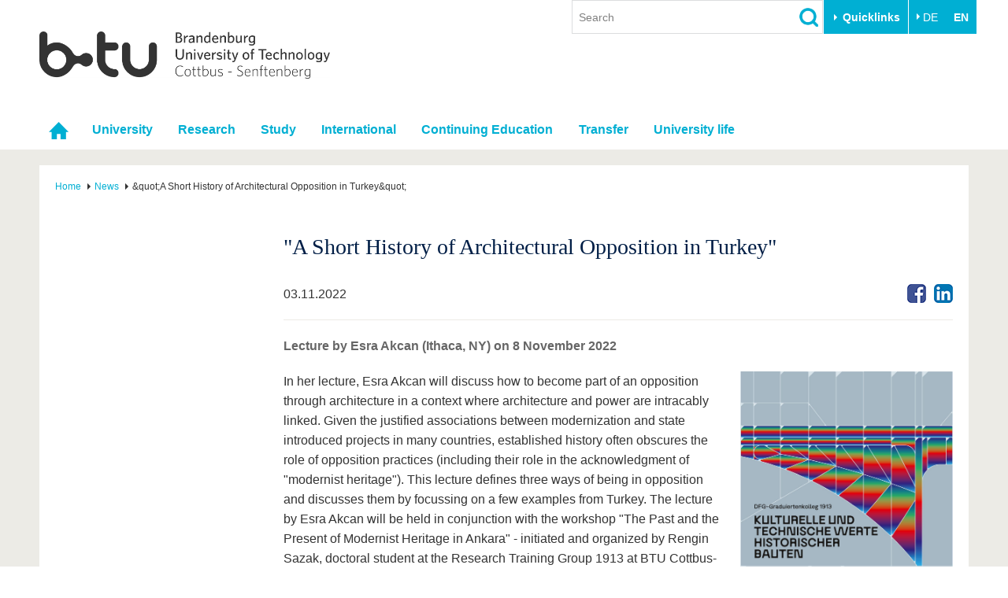

--- FILE ---
content_type: text/html; charset=utf-8
request_url: https://www.b-tu.de/en/news/article/22418-a-short-history-of-architectural-opposition-in-turkey
body_size: 9483
content:
<!DOCTYPE html>
<html lang="en-GB">
<head>

<meta charset="utf-8">
<!-- 
	This website is powered by TYPO3 - inspiring people to share!
	TYPO3 is a free open source Content Management Framework initially created by Kasper Skaarhoj and licensed under GNU/GPL.
	TYPO3 is copyright 1998-2026 of Kasper Skaarhoj. Extensions are copyright of their respective owners.
	Information and contribution at https://typo3.org/
-->



<title>&quot;A Short History of Architectural Opposition in Turkey&quot; - BTU Cottbus-Senftenberg</title>
<meta http-equiv="x-ua-compatible" content="IE=edge,chrome=1" />
<meta name="generator" content="TYPO3 CMS" />
<meta name="description" content="Lecture by Esra Akcan (Ithaca, NY) on 8 November 2022" />
<meta name="viewport" content="width=device-width,initial-scale=1.0" />
<meta name="referrer" content="unsafe-url" />
<meta name="robots" content="index, follow, noarchive" />
<meta property="og:title" content="&quot;A Short History of Architectural Opposition in Turkey&quot;" />
<meta property="og:type" content="article" />
<meta property="og:url" content="https://www.b-tu.de/en/news/article/22418-a-short-history-of-architectural-opposition-in-turkey" />
<meta property="og:site_name" content="BTU Cottbus-Senftenberg" />
<meta property="og:image" content="https://www.b-tu.de/fileadmin/_processed_/9/d/csm_GRK1913_2022_Programm_6c4420deb5.jpg" />
<meta property="og:image:width" content="1200" />
<meta property="og:image:height" content="1279" />
<meta property="og:description" content="Lecture by Esra Akcan (Ithaca, NY) on 8 November 2022" />
<meta name="twitter:card" content="summary" />


<link rel="stylesheet" href="/typo3conf/ext/media2click/Resources/Public/Css/media2click.css?1724156985" media="all">
<link rel="stylesheet" href="/typo3conf/ext/btu_template/Resources/Public/Css/app.min.css?1732785434" media="all">
<link rel="stylesheet" href="/typo3conf/ext/maps2/Resources/Public/Css/Leaflet/Leaflet.css?1724156988" media="all">
<link rel="stylesheet" href="/typo3conf/ext/session_popup/Resources/Public/Css/session_popup.css?1687494508" media="all">






<link rel="canonical" href="https://www.b-tu.de/en/news/article/22418-a-short-history-of-architectural-opposition-in-turkey"/>

<link rel="alternate" hreflang="de-DE.UTF-8" href="https://www.b-tu.de/news/artikel/22418-a-short-history-of-architectural-opposition-in-turkey"/>
<link rel="alternate" hreflang="en-GB" href="https://www.b-tu.de/en/news/article/22418-a-short-history-of-architectural-opposition-in-turkey"/>
<link rel="alternate" hreflang="x-default" href="https://www.b-tu.de/news/artikel/22418-a-short-history-of-architectural-opposition-in-turkey"/>
</head>
<body id="p1149" class="page-1149 pagelevel-3 language-1 backendlayout-2_columns_1_offset layout-default">
<div class="page-wrapper">
    <div class="off-canvas-wrapper">

        <aside class="off-canvas position-right is-closed" id="offCanvasMain" data-off-canvas data-transition="overlap">
            <div class="clearfix">
                
                    


    <nav><ul class="lang-menu inline-list"><li><a href="/news/artikel/22418-a-short-history-of-architectural-opposition-in-turkey" hreflang="de-DE.UTF-8" title="Deutsch">
                                        DE
                                    </a></li><li><strong>EN</strong></li></ul></nav>




                
                <button class="close-button" aria-label="Close menu" type="button" data-close>
                    <span aria-hidden="true">&times;</span>
                </button>
            </div>

            <div id="offcanvas-navigation"></div>

           
            <div class="tx_solr">
	
	<div class="tx-solr-searchbox">
		<div class="tx-solr-search-form">
			<form method="get" id="tx-solr-search-form-offcanvas" action="/en/search" data-suggest="/en/search?type=7384" data-suggest-header="Top Results" accept-charset="utf-8">
				<input type="hidden" name="L" value="1" />
				<input type="hidden" name="id" value="2111" />

				<input type="text" class="tx-solr-q js-solr-q tx-solr-suggest form-control" name="tx_solr[q]" value="" placeholder="Search" />
				<input type="image" src="/typo3conf/ext/btu_template/Resources/Public/Images/icons/lupe.png" class="tx-solr-submit" alt="Search">
			</form>
		</div>
	</div>

</div>


            
                


        <h3 class="quicklinks-heading">Target groups</h3><ul class="quicklinks"><li><a href="/en/study/before-studying/offers-for-schoolchildren" title="Schools &amp; Teachers
">
                    Schools &amp; Teachers
                    </a></li><li><a href="/en/international/from-abroad-to-btu/degree-seeking-students" title="We provide answers to the questions, “Why should I study at the BTU?” and “How do I apply?”
">
                    Prospective International Students
                    </a></li><li><a href="https://www.b-tu.de/en/study#c406977" title="All the important information about everyday life at the BTU. From advice and help services to IT support and career questions.
">
                    Students
                    </a></li><li><a href="/en/study/after-graduation/alumni" title="Former students (Alumni)
">
                    Former students (Alumni)
                    </a></li><li><a href="/en/university/career-commitment/endow-fund" title="Endow &amp; Fund
">
                    Endow &amp; Fund
                    </a></li><li><a href="/en/university/the-btu/communication-marketing/media-service-pr" title="Media Service - Press
">
                    Media Service - Press
                    </a></li></ul><h3 class="quicklinks-heading">Quicklinks</h3><ul class="quicklinks"><li><a href="/en/universitaet/karriere-engagement/career" title="Job vacancies
">
                    Job vacancies
                    </a></li><li><a href="/en/study/during-studies/study-organization/quicklinks/course-catalogue" title="Course Catalogues
">
                    Course Catalogues
                    </a></li><li><a href="/en/multimediazentrum/etools/learning-platform-moodle" title="eLearning
">
                    eLearning
                    </a></li><li><a href="/en/bibliothek" title="Library
">
                    Library
                    </a></li><li><a href="/en/it-services" title="List of IT and Media Services from the University
">
                    IT-Services
                    </a></li><li><a href="/en/contact" title="Campus maps
">
                    Campus maps
                    </a></li><li><a href="" title="Dining Hall Menus
">
                    Dining Hall Menus
                    </a></li><li><a href="https://www.b-tu.de/webmail" title="Webmail
">
                    Webmail
                    </a></li></ul>
    






            

        </aside>

        <div class="off-canvas-content" data-off-canvas-content>
            

    
            <header class="page-header">
    <div class="row">
        
            <div class="small-8 large-4 columns">
                <a href="/en/" title="Zur Startseite"><img src="/typo3conf/ext/btu_template/Resources/Public/Images/logo/BTULogo_englisch_grau_2x.png" width="720" height="117"  class="logo"  alt="Logo der BTU Cottbus-Senftenberg" ></a>
            </div>
        
        <div class="hide-for-print show-for-large">
            <div class="page-header-controls">
    
        <div class="searchbox-wrapper hide-for-print">
            <div class="tx_solr">
	
	<div class="tx-solr-searchbox">
		

	<div class="tx-solr-search-form">
		<form method="get" id="tx-solr-search-form-pi-results" action="/en/search" data-suggest="/en/search?type=7384" data-suggest-header="Top Results" accept-charset="utf-8">
			<input type="hidden" name="L" value="1" />
			<input type="hidden" name="id" value="2111" />

			<input type="text" class="tx-solr-q js-solr-q tx-solr-suggest form-control" name="tx_solr[q]" value="" placeholder="Search" />
			<input type="image" src="/typo3conf/ext/btu_template/Resources/Public/Images/icons/lupe.png" class="tx-solr-submit" alt="Search">
		</form>
	</div>


	</div>

</div>

        </div>
    
    
        <div class="quicklinks-wrapper hide-for-print">
            


        <button class="btu-dropdown-trigger trigger" type="button" data-toggle="page-quicklinks" data-options="is_hover:true">
                Quicklinks
            </button><div class="page-quicklinks" id="page-quicklinks" data-dropdown data-hover="true" data-hover-pane="true"><div class="row collapse"><div class="column small-6"><ul class="quicklinks"><li><a href="/en/study/before-studying/offers-for-schoolchildren" title="Schools &amp; Teachers
">
                    Schools &amp; Teachers
                    </a></li><li><a href="/en/international/from-abroad-to-btu/degree-seeking-students" title="We provide answers to the questions, “Why should I study at the BTU?” and “How do I apply?”
">
                    Prospective International Students
                    </a></li><li><a href="https://www.b-tu.de/en/study#c406977" title="All the important information about everyday life at the BTU. From advice and help services to IT support and career questions.
">
                    Students
                    </a></li><li><a href="/en/study/after-graduation/alumni" title="Former students (Alumni)
">
                    Former students (Alumni)
                    </a></li><li><a href="/en/university/career-commitment/endow-fund" title="Endow &amp; Fund
">
                    Endow &amp; Fund
                    </a></li><li><a href="/en/university/the-btu/communication-marketing/media-service-pr" title="Media Service - Press
">
                    Media Service - Press
                    </a></li></ul></div><div class="column small-6"><ul class="quicklinks"><li><a href="/en/universitaet/karriere-engagement/career" title="Job vacancies
">
                    Job vacancies
                    </a></li><li><a href="/en/study/during-studies/study-organization/quicklinks/course-catalogue" title="Course Catalogues
">
                    Course Catalogues
                    </a></li><li><a href="/en/multimediazentrum/etools/learning-platform-moodle" title="eLearning
">
                    eLearning
                    </a></li><li><a href="/en/bibliothek" title="Library
">
                    Library
                    </a></li><li><a href="/en/it-services" title="List of IT and Media Services from the University
">
                    IT-Services
                    </a></li><li><a href="/en/contact" title="Campus maps
">
                    Campus maps
                    </a></li><li><a href="" title="Dining Hall Menus
">
                    Dining Hall Menus
                    </a></li><li><a href="https://www.b-tu.de/webmail" title="Webmail
">
                    Webmail
                    </a></li></ul></div></div></div>
    






        </div>
    
    
        


    <nav><ul class="lang-menu inline-list"><li><a href="/news/artikel/22418-a-short-history-of-architectural-opposition-in-turkey" hreflang="de-DE.UTF-8" title="Deutsch">
                                        DE
                                    </a></li><li><strong>EN</strong></li></ul></nav>




    
</div>

        </div>
        <div class="hide-for-print hide-for-large">
            <div class="small-4 large-8 columns">
                <div class="offcanvas-toggle">
    <button type="button" class="hamburger" data-toggle="offCanvasMain"><span>&nbsp;</span></button>
</div>


            </div>
        </div>
    </div>
</header>


    <div class="topbar-background hide-for-print show-for-large"><div class="column row"><nav class="top-bar"><div class="top-bar-left"><ul class="dropdown menu" data-dropdown-menu data-hover-delay="0" data-closing-time="0"><li class="nav-item" role="none"><a href="/en/" id="nav-item-1" class="nav-link" title="Homepage" role="menuitem"><span class="link-text">Homepage</span></a></li><li class="nav-item has-submenu"><a href="/en/university" id="nav-item-21" class="nav-link" title="The BTU at a glance. Fast access to the most important areas of the university.
">University</a><ul class="submenu menu vertical is-dropdown-submenu" aria-labelledby="nav-item-21"><li class="nav-item{"><a href="/en/university#c356228">The BTU</a></li><li class="nav-item{"><a href="/en/university#c356229">Structure</a></li><li class="nav-item{"><a href="/en/university#c356230">Career &amp; Commitment</a></li><li class="nav-item{"><a href="/en/university#c356231">Partnerships &amp; structural change</a></li></ul></li><li class="nav-item has-submenu"><a href="/en/research" id="nav-item-24" class="nav-link" title="The BTU Cottbus-Senftenberg is a research-driven university with strong basic research and application orientation. The research areas offered by the BTU Cottbus-Senftenberg focus on Smart Regions and Heritage, Energy Efficiency and Sustainability, Biotechnology for Environment and Health, Cognitive and Dependable Cyber-Physical Systems.
">Research</a><ul class="submenu menu vertical is-dropdown-submenu" aria-labelledby="nav-item-24"><li class="nav-item{"><a href="/en/research#c323172">Current research</a></li><li class="nav-item{"><a href="/en/research#c323185">Research Profile</a></li><li class="nav-item{"><a href="/en/research#c313124">Research Support</a></li><li class="nav-item{"><a href="/en/research#c323574">Young Academics</a></li></ul></li><li class="nav-item has-submenu"><a href="/en/study" id="nav-item-23" class="nav-link" title="Study
">Study</a><ul class="submenu menu vertical is-dropdown-submenu" aria-labelledby="nav-item-23"><li class="nav-item"><a href="/en/study/study-program"  title="We offer a well-coordinated mix of Bachelor&#039;s, Master&#039;s and PhD courses as well as our co-op study programme
">Study program</a></li><li class="nav-item"><a href="https://www.b-tu.de/en/study#c406974"  title="Before studying
">Before studying</a></li><li class="nav-item"><a href="https://www.b-tu.de/en/study#c406977"  title="During studies
">During studies</a></li><li class="nav-item"><a href="/en/study/after-graduation"  title="After the studies, there are many ways to go. Maybe even add a doctorate or start directly into professional life. In any case, our graduates remain networked via the Alumni Relations Office
">After Graduation</a></li></ul></li><li class="nav-item has-submenu"><a href="/en/international" id="nav-item-26" class="nav-link" title="International
">International</a><ul class="submenu menu vertical is-dropdown-submenu" aria-labelledby="nav-item-26"><li class="nav-item"><a href="https://www.b-tu.de/en/international#c386701"  title="International Profile
">International Profile</a></li><li class="nav-item"><a href="https://www.b-tu.de/en/international#c386702"  title="From abroad to BTU
">From abroad to BTU</a></li><li class="nav-item"><a href="https://www.b-tu.de/en/international#c386703"  title="Going abroad with BTU
">Going abroad with BTU</a></li><li class="nav-item"><a href="https://www.b-tu.de/en/international#c386704"  title="International Students
">International Students</a></li><li class="nav-item"><a href="https://www.b-tu.de/en/international#c382512"  title="News
">News</a></li><li class="nav-item"><a href="/en/international/contacts"  title="Zuständigkeitsbereiche des Akademischen Auslandsamtes, des Büros für Internationale Studiengänge (BIS), des Leonardobüros und des Sprachenzentrums
">Contacts</a></li></ul></li><li class="nav-item"><a href="/en/continuing-education" id="nav-item-1501" class="nav-link" title="Continuing Education
">Continuing Education</a></li><li class="nav-item has-submenu"><a href="/en/transfer" id="nav-item-1179" class="nav-link" title="Science and society closely linked. An overview of the BTU&#039;s transfer offers.
">Transfer</a><ul class="submenu menu vertical is-dropdown-submenu" aria-labelledby="nav-item-1179"><li class="nav-item{"><a href="/en/transfer#c275827">Academic professionals</a></li><li class="nav-item{"><a href="/en/transfer#c275829">Business and research collaborations</a></li><li class="nav-item{"><a href="/en/transfer#c275828">Founding at the BTU</a></li><li class="nav-item{"><a href="/en/transfer#c275835">Innovative transfer projects</a></li><li class="nav-item{"><a href="/en/transfer#c275830">Get to know us</a></li></ul></li><li class="nav-item has-submenu"><a href="/en/university-life" id="nav-item-27" class="nav-link" title="University life
">University life</a><ul class="submenu menu vertical is-dropdown-submenu" aria-labelledby="nav-item-27"><li class="nav-item"><a href="https://www.b-tu.de/en/university-life#c323554"  title="Our values
">Our values</a></li><li class="nav-item"><a href="https://www.b-tu.de/en/university-life#c323556"  title="Family &amp; Dual Career
">Family &amp; Dual Career</a></li><li class="nav-item"><a href="https://www.b-tu.de/en/university-life#c342280"  title="Sport &amp; Health
">Sport &amp; Health</a></li><li class="nav-item"><a href="https://www.b-tu.de/en/university-life#c323555"  title="Experience BTU &amp; Region
">Experience BTU &amp; Region</a></li></ul></li></ul></div></nav></div></div>



        


            

    


            

    <div class="page-content-wrapper">
        <div class="column row">
            <div class="page-content">
                


    <nav class="breadcrumb-section" aria-label="You are here:"><div class="row column"><ul class="breadcrumbs" itemscope itemtype="http://schema.org/BreadcrumbList"><li itemprop="itemListElement" itemscope itemtype="http://schema.org/ListItem"><a class="breadcrumb-link" itemscope itemtype="https://schema.org/Thing" itemprop="item" id="bc-nav-item-1"
                                   href="/en/" title="Home
"><span itemprop="name">Home</span></a><meta itemprop="position" content="1" /></li><li itemprop="itemListElement" itemscope itemtype="http://schema.org/ListItem"><a class="breadcrumb-link" itemscope itemtype="https://schema.org/Thing" itemprop="item" id="bc-nav-item-30691"
                                   href="/en/news" title="Current news from the BTU on research, teaching, transfer and further education
"><span itemprop="name">News</span></a><meta itemprop="position" content="2" /></li><li class="current"><span itemprop="name">&amp;quot;A Short History of Architectural Opposition in Turkey&amp;quot;</span></li></ul></div></nav>






                <div class="row">
                    <div class="large-9 large-offset-3 columns">
                        <div class="user-content"><!--TYPO3SEARCH_begin-->
<div id="c1676" class="frame frame-default frame-type-news_newsdetail frame-layout-0 frame-background-none  frame-space-before-none frame-space-after-none"><div class="row column"><div class="frame-container"><div class="frame-inner"><span id="c89089"></span><div class="news news-single"><article class="article news" itemscope="itemscope" itemtype="http://schema.org/Article"><meta itemprop="url" content="/en/news/article/22418-a-short-history-of-architectural-opposition-in-turkey"><div class="row"><div class="large-12 columns"><header class="header"><h1 itemprop="headline name">&quot;A Short History of Architectural Opposition in Turkey&quot;</h1></header><div class="footer border-bottom"><div class="row"><div class="medium-8 columns"><p><span class="news-detail-date" itemprop="datePublished" content="2022-11-03">
                                03.11.2022
                            </span></p></div><div class="medium-4 columns"><nav><ul class="social-nav"><li><a href="http://www.facebook.com/sharer.php?u=https://www.b-tu.de/en/news/article/22418-a-short-history-of-architectural-opposition-in-turkey" title="Facebook" rel="popup" class="facebook-rgb-24"><span class="hide">Facebook</span></a></li><li><a href="http://www.linkedin.com/shareArticle?url=https://www.b-tu.de/en/news/article/22418-a-short-history-of-architectural-opposition-in-turkey" title="LinkedIn" rel="popup" class="linkedin-rgb-24"><span class="hide">LinkedIn</span></a></li></ul></nav></div></div></div><div class="teaser-text" itemprop="description"><p>Lecture by Esra Akcan (Ithaca, NY) on 8 November 2022</p></div></div></div><div class="row"><div class="medium-8 columns"><div class="news-text-wrap" itemprop="articleBody"><p>In her lecture, Esra Akcan will discuss how to become part of an opposition through architecture in a context where architecture and power are intracably linked. Given the justified associations between modernization and state introduced projects in many countries, established history often obscures the role of opposition practices (including their role in the acknowledgment of "modernist heritage"). This lecture defines three ways of being in opposition and discusses them by focussing on a few examples from Turkey. The lecture by Esra Akcan will be held in conjunction with the workshop "The Past and the Present of Modernist Heritage in Ankara" - initiated and organized by Rengin Sazak, doctoral student at the Research Training Group 1913 at BTU Cottbus-Senftenberg. The lecture by Esra Akcan will be held in presence in Zeichensaal, Lehrgebäude 2 C at BTU Cottbus-Senftenberg. It can also be followed online via zoom. The link for online-participation will be available on the homepage of RTG on the day of the lecture.</p></div><div id="contact" class="panel"><h4>Contact</h4><div itemscope itemtype="http://schema.org/Person"><span itemprop="name">Albrecht Wiesener</span><br />
    
        
            
                    Baugeschichte
                <br />
        
    
    
        T <span itemprop="telephone">+49 (0) 355 69-4915 </span><br /><a itemprop="email" href="#" data-mailto-token="jxfiql7Yiyobzeq+TfbpbkboXy:qr+ab" data-mailto-vector="-3">Albrecht.Wiesener(at)b-tu.de</a><br /></div></div></div><div class="medium-4 columns"><!-- media files --><div class="news-img-wrap"><div class="outer"><div class="mediaelement mediaelement-image"><figure  itemprop="image" itemscope itemtype="http://schema.org/ImageObject"><a href="/fileadmin/_processed_/9/d/csm_GRK1913_2022_Programm_5ade574005.jpg" title="" class="t3colorbox" rel="lightbox[myImageSet]"><img itemprop="url" src="/fileadmin/_processed_/9/d/csm_GRK1913_2022_Programm_6c4420deb5.jpg" width="1200" height="1279" alt="" /></a></figure></div></div></div></div></div></article><div class="news-backlink-wrap border-top"><a href="javascript:history.back()">Back</a></div></div></div></div></div></div>

<!--TYPO3SEARCH_end--></div>
                    </div>
                </div>
            </div>
        </div>
    </div>

            <footer class="page-footer">
    <div class="row clearfix hide-for-print">

        <div class="footer-logo-wrapper show-for-medium">
            <a href="/en/" title="Zur Startseite"><img src="/typo3conf/ext/btu_template/Resources/Public/Images/logo/BTULogo_notext_grau.png" width="66" height="26"  class="logo"  alt="Logo der BTU Cottbus-Senftenberg, ohne Text" ></a>
        </div>
        <div class="footer-meta-nav-wrapper">
            

    <nav><ul class="meta-nav"><li><a href="/en/contact" title="Contact
">
                            Contact
                            </a></li><li><a href="/en/impressum" title="Legal Notice
">
                            Legal Notice
                            </a></li><li><a href="/en/privacy-policy" title="Privacy Policy
">
                            Privacy Policy
                            </a></li><li><a href="/en/accessibility" title="Accessibility
">
                            Accessibility
                            </a></li></ul></nav>



        </div>
        <div class="footer-social-nav-wrapper">
            <nav><ul class="social-nav"><li itemscope itemtype="http://schema.org/Organization"><link itemprop="url" href="https://www.b-tu.de" /><a href="https://www.facebook.com/btucs" title="Facebook" class="facebook-sw-29" itemprop="sameAs"><span class="hide">Facebook</span></a></li><li itemscope itemtype="http://schema.org/Organization"><link itemprop="url" href="https://www.b-tu.de" /><a href="https://www.instagram.com/btucs/" title="Instagram" class="instagram-sw-29" itemprop="sameAs"><span class="hide">Instagram</span></a></li><li itemscope itemtype="http://schema.org/Organization"><link itemprop="url" href="https://www.b-tu.de" /><a href="http://www.youtube.com/c/BTUCottbusSenftenberg" title="Youtube" class="youtube-sw-29" itemprop="sameAs"><span class="hide">Youtube</span></a></li><li itemscope itemtype="http://schema.org/Organization"><link itemprop="url" href="https://www.b-tu.de" /><a href="https://www.linkedin.com/school/btu-cottbus-senftenberg" title="LinkedIn" class="linkedin-sw-29" itemprop="sameAs"><span class="hide">LinkedIn</span></a></li></ul></nav>
        </div>

    </div>
    
        <div class="footer-date-author-wrapper">
            <div class="column row">
                

<div class="tx-btusysteme">
	

	
    
    <!-- <span class="lastmodified">
        Last Modified:
        <span class="lastmodified-date">
            02. March 2021
        </span>
    </span> -->

</div>



            </div>
        </div>
    

</footer>
        </div>

    </div>
</div>








<div id="cookieman-modal"
     data-cookieman-showonce="1"
     data-cookieman-settings="{&quot;groups&quot;:{&quot;mandatory&quot;:{&quot;preselected&quot;:true,&quot;disabled&quot;:true,&quot;trackingObjects&quot;:[&quot;CookieConsent&quot;,&quot;fe_typo_user&quot;]},&quot;statistic&quot;:{&quot;respectDnt&quot;:true,&quot;showDntMessage&quot;:true,&quot;trackingObjects&quot;:[&quot;Matomo&quot;]}},&quot;trackingObjects&quot;:{&quot;CookieConsent&quot;:{&quot;show&quot;:{&quot;CookieConsent&quot;:{&quot;duration&quot;:&quot;1&quot;,&quot;durationUnit&quot;:&quot;year&quot;,&quot;type&quot;:&quot;cookie_http+html&quot;,&quot;provider&quot;:&quot;Website&quot;}}},&quot;fe_typo_user&quot;:{&quot;show&quot;:{&quot;fe_typo_user&quot;:{&quot;duration&quot;:&quot;&quot;,&quot;durationUnit&quot;:&quot;session&quot;,&quot;type&quot;:&quot;cookie_http&quot;,&quot;provider&quot;:&quot;Website&quot;}}},&quot;Matomo&quot;:{&quot;inject&quot;:&quot;\u003Cscript\u003E\n  var _paq = window._paq || [];\n  _paq.push([&#039;trackPageView&#039;]);\n  _paq.push([&#039;trackVisibleContentImpressions&#039;]);\n  _paq.push([&#039;enableLinkTracking&#039;]);\n  (function() {\n    var u=\&quot;\/\/www.b-tu.de\/analytics\/\&quot;;\n    _paq.push([&#039;setTrackerUrl&#039;, u+&#039;matomo.php&#039;]);\n    _paq.push([&#039;setSiteId&#039;, &#039;1&#039;]);\n    var d=document, g=d.createElement(&#039;script&#039;), s=d.getElementsByTagName(&#039;script&#039;)[0];\n    g.type=&#039;text\/javascript&#039;; g.async=true; g.defer=true; g.src=u+&#039;matomo.js&#039;; s.parentNode.insertBefore(g,s);\n  })();\n\u003C\/script\u003E&quot;,&quot;show&quot;:{&quot;_pk_id&quot;:{&quot;duration&quot;:&quot;13&quot;,&quot;durationUnit&quot;:&quot;months&quot;,&quot;type&quot;:&quot;cookie_http+html&quot;,&quot;provider&quot;:&quot;Matomo&quot;,&quot;htmlCookieRemovalPattern&quot;:&quot;^_pk_id\\.\\d+\\.[a-fA-F0-9]+$&quot;},&quot;_pk_ref&quot;:{&quot;duration&quot;:&quot;6&quot;,&quot;durationUnit&quot;:&quot;months&quot;,&quot;type&quot;:&quot;cookie_http+html&quot;,&quot;provider&quot;:&quot;Matomo&quot;,&quot;htmlCookieRemovalPattern&quot;:&quot;^_pk_ref\\.\\d+\\.[a-fA-F0-9]+$&quot;},&quot;_pk_ses&quot;:{&quot;duration&quot;:&quot;30&quot;,&quot;durationUnit&quot;:&quot;minutes&quot;,&quot;type&quot;:&quot;cookie_http+html&quot;,&quot;provider&quot;:&quot;Matomo&quot;,&quot;htmlCookieRemovalPattern&quot;:&quot;^_pk_ses\\.\\d+\\.[a-fA-F0-9]+$&quot;}}}}}"
     class="reveal cookieman-modal" data-reveal tabindex="-1" role="dialog"><div class="show-for-small-only"><img src="/typo3conf/ext/btu_template/Resources/Public/Images/logo/BTULogo_englisch_grau_2x.png" width="720" height="117"  class="logo"  alt="Logo der BTU Cottbus-Senftenberg" ></div><h3 class="modal-header" id="cookieman-modal-title">
        About Cookies
    </h3><p>
        This website uses cookies. There are two types of cookies: The first type supports the basic functionality of our website. The second allows us to improve our content for you by saving and analyzing pseudonymised user data. Since this second type is technically not required to run the website, you can withdraw your consent to those cookies at any time. For more information please visit our pages on <a href="/en/privacy-policy"
    >data protection</a>.
    </p><button class="button clear padding-horizontal-0" type="button"
        data-toggle="cookieman-settings cookieman-save cookieman-accept-mandatory cookieman-accept-all">
        Settings
    </button><div id="cookieman-settings" class="hide" data-toggler=".hide"><form data-cookieman-form data-cookieman-dnt-enabled="&lt;p&gt;You already opted out of user behavior analysis via your browser&#039;s Do-not-track function. We accept this regardless of the settings chosen here. You can adjust this function via your browser&#039;s settings.&lt;/p&gt;"><div class="callout cookieman-group"><div class="clearfix"><div class="switch small float-right"><input type="checkbox" id="cookieman-group-switch-mandatory" class="switch-input"
                                disabled="disabled" checked="checked" name="mandatory"><label class="switch-paddle" for="cookieman-group-switch-mandatory"><span class="show-for-sr">[TODO]</span></label></div><h4 class="cookieman-group-title float-left">
                            Mandatory
                        </h4></div><p class="cookieman-group-description">
                        These cookies are needed for a smooth operation of our website.
                    </p></div><div class="callout cookieman-group"><div class="clearfix"><div class="switch small float-right"><input type="checkbox" id="cookieman-group-switch-statistic" class="switch-input"
                                  name="statistic"><label class="switch-paddle" for="cookieman-group-switch-statistic"><span class="show-for-sr">[TODO]</span></label></div><h4 class="cookieman-group-title float-left">
                            Statistic
                        </h4></div><div class="cookieman-dnt-notice" data-cookieman-dnt></div><p class="cookieman-group-description">
                        For statistical reasons, we use the platform Matomo to analyse the user flow with the help of website users‘ pseudonymised data. This allows us to optimize website content.
                    </p><div class="table-scroll"><table><thead><tr><th>Name</th><th>Purpose</th><th>Lifetime</th><th>Type</th><th>Provider</th></tr></thead><tbody><tr><td>
                _pk_id
            </td><td>
                Used to store a few details about the user such as the unique visitor ID.
            </td><td>
                13
                months
            </td><td>
                HTML
            </td><td>
                
                    Matomo
                
            </td></tr><tr><td>
                _pk_ref
            </td><td>
                Used to store the attribution information, the referrer initially used to visit the website.
            </td><td>
                6
                months
            </td><td>
                HTML
            </td><td>
                
                    Matomo
                
            </td></tr><tr><td>
                _pk_ses
            </td><td>
                Short lived cookie used to temporarily store data for the visit.
            </td><td>
                30
                minutes
            </td><td>
                HTML
            </td><td>
                
                    Matomo
                
            </td></tr></tbody></table></div></div></form></div><div class="button-group stacked-for-small float-right"><button class="button secondary" id="cookieman-accept-mandatory" data-toggler=".hide"
            data-cookieman-accept-mandatory data-cookieman-save>
            Accept mandatory Cookies
        </button><button class="button secondary" id="cookieman-accept-all" data-toggler=".hide" data-cookieman-accept-all
            data-cookieman-save>
            Accept all cookies
        </button><button class="button secondary hide" id="cookieman-save" data-toggler=".hide" data-cookieman-save>
            Save settings
        </button></div><button class="close-button show-for-small-only" data-cookieman-close aria-label="Close Accessible Modal" type="button"><span aria-hidden="true">&times;</span></button></div>
<script>
/*<![CDATA[*/
var TYPO3 = Object.assign(TYPO3 || {}, Object.fromEntries(Object.entries({"settings":{"TS":{"m2cCookieLifetime":"7"}}}).filter((entry) => !['__proto__', 'prototype', 'constructor'].includes(entry[0]))));
/*]]>*/
</script>


<script src="/typo3temp/assets/compressed/merged-fa46a0aa7769948e3c720011f96ddb77.js?1733130143"></script>
<script src="/typo3temp/assets/compressed/merged-deb45a3ee282cd3b449e733d97c20e6d.js?1733130143"></script>
<script src="/typo3conf/ext/powermail/Resources/Public/JavaScript/Powermail/Form.min.js?1732004916" defer="defer"></script>
<script async="async" src="/typo3/sysext/frontend/Resources/Public/JavaScript/default_frontend.js?1747732712"></script>
<script>
/*<![CDATA[*/
/*TS_inlineFooter*/
Foundation.addToJquery($); $(document).foundation();
			/* decrypt helper function */
		function decryptCharcode(n,start,end,offset) {
			n = n + offset;
			if (offset > 0 && n > end) {
				n = start + (n - end - 1);
			} else if (offset < 0 && n < start) {
				n = end - (start - n - 1);
			}
			return String.fromCharCode(n);
		}
			/* decrypt string */
		function decryptString(enc,offset) {
			var dec = "";
			var len = enc.length;
			for(var i=0; i < len; i++) {
				var n = enc.charCodeAt(i);
				if (n >= 0x2B && n <= 0x3A) {
					dec += decryptCharcode(n,0x2B,0x3A,offset);	/* 0-9 . , - + / : */
				} else if (n >= 0x40 && n <= 0x5A) {
					dec += decryptCharcode(n,0x40,0x5A,offset);	/* A-Z @ */
				} else if (n >= 0x61 && n <= 0x7A) {
					dec += decryptCharcode(n,0x61,0x7A,offset);	/* a-z */
				} else {
					dec += enc.charAt(i);
				}
			}
			return dec;
		}
			/* decrypt spam-protected emails */
		function linkTo_UnCryptMailto(s) {
			location.href = decryptString(s,3);
		}
        jQuery('.t3colorbox').colorbox({opacity:false, fixed: true, transition:"none", onOpen: function(){
            $("#colorbox").css({"opacity": 0});
            $("#colorbox").animate({"opacity": 1})
            $("#cboxOverlay").animate({"opacity": .9});
            $("#cboxWrapper").on("click", function(e) {
                if(e.target != this) return;
                $.colorbox.close();
            });
        },current:"{current}{total}",previous:"",next:"",close:"",slideshowStart:"",slideshowStop:"",slideshowAuto:false,maxWidth:"95%",maxHeight:"95%",rel:"t3colorbox",});
        $(document).ready( function() {
            $(document).on('click', 'a[rel="popup"]', function(event) {
                event.preventDefault();
                window.open( $(this).attr('href'), $(this).attr('title'), "toolbar=no, width=650, height=450");
            });
        });
			if (document.getElementsByClassName('math-tex').length > 0) {
				const loadMathJax = (callback) => {
					const existingScript = document.getElementById('MathJax-script');

					if (!existingScript) {
						const script = document.createElement('script');script.src = 'https://www.b-tu.de/typo3conf/ext/btu_formula/Resources/Public/Vendor/MathJax-2.7.7/MathJax.js?config=TeX-MML-AM_CHTML';						script.id = 'MathJax-script';
						script.async = true;
						document.body.appendChild(script);

						script.onload = () => {
							if (callback) callback();
						};
					}

					if (existingScript && callback) callback();
				};
				loadMathJax();
			}

/*]]>*/
</script>
<script>
    function initOffcanvasNavigation(){
        var ocNav = document.getElementById('offcanvas-navigation');
        if (ocNav.innerHTML.length === 0) {
            var url = window.location.href;
            if (url.indexOf('#') > -1){
                url = url.slice(0, url.indexOf('#'));
            }
            if (url.indexOf('?') > -1){
                url += '&type=1631801721'
            }else{
                url += '?type=1631801721'
            }

            var r = new XMLHttpRequest();
            r.open('GET', url, true);
            r.responseType = 'document';
            r.onload = function () {
                if (r.readyState !== 4 || r.status !== 200) return;
                // also handle error statuses

                // now, r.response is a document:

                const doc = r.response;

                ocNav.innerHTML = doc.body.innerHTML;

            };
            r.send();
        }
    }
</script>
<noscript><p><img src="//www.b-tu.de/analytics/matomo.php?idsite=1&amp;rec=1" style="border:0;" alt="" /></p></noscript>
</body>
</html>